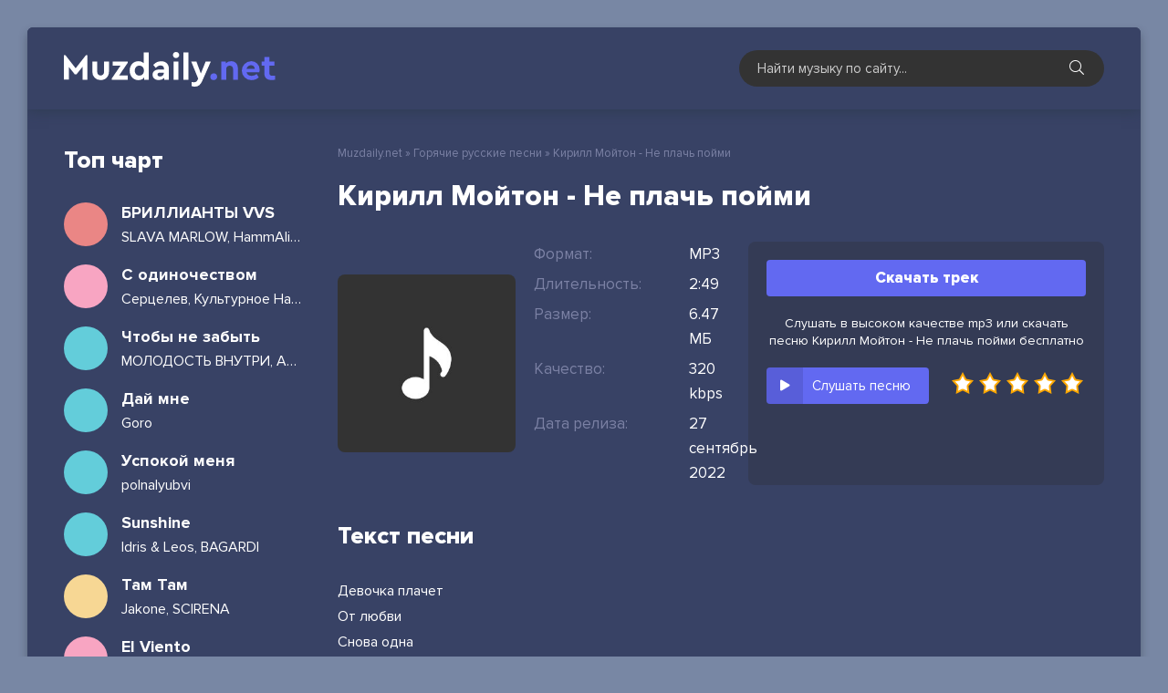

--- FILE ---
content_type: text/html; charset=utf-8
request_url: https://muzdaily.net/21217-kirill-mojton-ne-plach-pojmi.html
body_size: 5802
content:
<!DOCTYPE html>
<html lang="ru">
<head>
  <meta charset="utf-8">
  <title>Кирилл Мойтон - Не плачь пойми &raquo; Скачать ежедневные новинки музыки 2022</title>
  <meta name="description" content="Сайт muzdaily.net предлагает скачать новую песню «Кирилл Мойтон - Не плачь пойми» бесплатно, или вы можете слушать онлайн Не плачь пойми - Кирилл Мойтон в качестве 320 kbps.">
  <meta name="keywords" content="Кирилл Мойтон, Не плачь пойми">
  <meta property="og:site_name" content="Ежедневная обновления новинки песни и альбомы - Muzdaily.net">
  <meta property="og:type" content="article">
  <meta property="og:title" content="Кирилл Мойтон - Не плачь пойми">
  <meta property="og:url" content="https://muzdaily.net/21217-kirill-mojton-ne-plach-pojmi.html">
  <link rel="search" type="application/opensearchdescription+xml" href="/index.php?do=opensearch" title="Ежедневная обновления новинки песни и альбомы - Muzdaily.net">
  <link rel="canonical" href="/21217-kirill-mojton-ne-plach-pojmi.html">
  <link rel="alternate" type="application/rss+xml" title="Ежедневная обновления новинки песни и альбомы - Muzdaily.net" href="/rss.xml">
  <meta name="viewport" content="width=device-width, initial-scale=1.0">
  <link rel="shortcut icon" href="/templates/daily/images/logo.svg">
  <link href="/templates/daily/css/styles.css" type="text/css" rel="stylesheet">
  <link href="/templates/daily/css/engine.css" type="text/css" rel="stylesheet">
  <meta name="theme-color" content="#384265">
</head>
<body>
  <div class="wrap">
    <div class="wrap-main wrap-center">
      <header class="header fx-row fx-middle">
        <a href="/" class="logo nowrap"><img src="/templates/daily/images/logotype.svg" alt="Muzdaily.net"></a>
        <div class="search-wrap">
          <form id="quicksearch" method="post" name="quicksearch">
            <input type="hidden" name="do" value="search"> <input type="hidden" name="subaction" value="search">
            <div class="search-box">
              <input id="story" name="story" placeholder="Найти музыку по сайту..." type="text"> <button type="submit" class="search-btn"><span class="fal fa-search"></span></button>
            </div>
          </form>
        </div>
        <div class="btn-menu hidden">
          <span class="fal fa-bars"></span>
        </div>
      </header>
      <div class="cols fx-row">
        <aside class="col-right">
          <div class="side-box to-mob">
            <div class="side-box-title">
              Топ чарт
            </div>
            <div class="side-box-content">
              <a href="/6273-slava-marlow-hammali-navai-brillianty-vvs-skachat.html" class="side-top-item fx-row fx-middle js-side-item">
              <div class="side-top-item-img img-fit js-side-img"></div>
              <div class="track-desc fx-1">
                <div class="track-title nowrap js-side-title">
                  БРИЛЛИАНТЫ VVS
                </div>
                <div class="track-subtitle nowrap">
                  SLAVA MARLOW, HammAli &amp; Navai
                </div>
              </div></a> <a href="/22332-sercelev-kulturnoe-nasledie-s-odinochestvom.html" class="side-top-item fx-row fx-middle js-side-item">
              <div class="side-top-item-img img-fit js-side-img"></div>
              <div class="track-desc fx-1">
                <div class="track-title nowrap js-side-title">
                  С одиночеством
                </div>
                <div class="track-subtitle nowrap">
                  Серцелев, Культурное Наследие
                </div>
              </div></a> <a href="/22331-molodost-vnutri-asper-x-chtoby-ne-zabyt.html" class="side-top-item fx-row fx-middle js-side-item">
              <div class="side-top-item-img img-fit js-side-img"></div>
              <div class="track-desc fx-1">
                <div class="track-title nowrap js-side-title">
                  Чтобы не забыть
                </div>
                <div class="track-subtitle nowrap">
                  МОЛОДОСТЬ ВНУТРИ, Asper X
                </div>
              </div></a> <a href="/22330-goro-daj-mne.html" class="side-top-item fx-row fx-middle js-side-item">
              <div class="side-top-item-img img-fit js-side-img"></div>
              <div class="track-desc fx-1">
                <div class="track-title nowrap js-side-title">
                  Дай мне
                </div>
                <div class="track-subtitle nowrap">
                  Goro
                </div>
              </div></a> <a href="/22329-polnalyubvi-uspokoj-menya.html" class="side-top-item fx-row fx-middle js-side-item">
              <div class="side-top-item-img img-fit js-side-img"></div>
              <div class="track-desc fx-1">
                <div class="track-title nowrap js-side-title">
                  Успокой меня
                </div>
                <div class="track-subtitle nowrap">
                  polnalyubvi
                </div>
              </div></a> <a href="/22328-idris-leos-bagardi-sunshine.html" class="side-top-item fx-row fx-middle js-side-item">
              <div class="side-top-item-img img-fit js-side-img"></div>
              <div class="track-desc fx-1">
                <div class="track-title nowrap js-side-title">
                  Sunshine
                </div>
                <div class="track-subtitle nowrap">
                  Idris & Leos, BAGARDI
                </div>
              </div></a> <a href="/22327-jakone-scirena-tam-tam.html" class="side-top-item fx-row fx-middle js-side-item">
              <div class="side-top-item-img img-fit js-side-img"></div>
              <div class="track-desc fx-1">
                <div class="track-title nowrap js-side-title">
                  Там Там
                </div>
                <div class="track-subtitle nowrap">
                  Jakone, SCIRENA
                </div>
              </div></a> <a href="/22326-imanbek-lit-killah-el-viento.html" class="side-top-item fx-row fx-middle js-side-item">
              <div class="side-top-item-img img-fit js-side-img"></div>
              <div class="track-desc fx-1">
                <div class="track-title nowrap js-side-title">
                  El Viento
                </div>
                <div class="track-subtitle nowrap">
                  Imanbek, LIT killah
                </div>
              </div></a> <a href="/22325-seemee-pinq-nedostupna.html" class="side-top-item fx-row fx-middle js-side-item">
              <div class="side-top-item-img img-fit js-side-img"></div>
              <div class="track-desc fx-1">
                <div class="track-title nowrap js-side-title">
                  Недоступна
                </div>
                <div class="track-subtitle nowrap">
                  SEEMEE, PINQ
                </div>
              </div></a> <a href="/22324-papin-olimpos-sankt-peterburg.html" class="side-top-item fx-row fx-middle js-side-item">
              <div class="side-top-item-img img-fit js-side-img"></div>
              <div class="track-desc fx-1">
                <div class="track-title nowrap js-side-title">
                  Санкт Петербург
                </div>
                <div class="track-subtitle nowrap">
                  Папин Олимпос
                </div>
              </div></a> <a href="/22323-akha-hochesh-no-molchish.html" class="side-top-item fx-row fx-middle js-side-item">
              <div class="side-top-item-img img-fit js-side-img"></div>
              <div class="track-desc fx-1">
                <div class="track-title nowrap js-side-title">
                  Хочешь, но молчишь
                </div>
                <div class="track-subtitle nowrap">
                  Akha
                </div>
              </div></a> <a href="/22322-artem-kacher-fevral.html" class="side-top-item fx-row fx-middle js-side-item">
              <div class="side-top-item-img img-fit js-side-img"></div>
              <div class="track-desc fx-1">
                <div class="track-title nowrap js-side-title">
                  Февраль
                </div>
                <div class="track-subtitle nowrap">
                  Артем Качер
                </div>
              </div></a> <a href="/22319-lyusya-chebotina-moyo.html" class="side-top-item fx-row fx-middle js-side-item">
              <div class="side-top-item-img img-fit js-side-img"></div>
              <div class="track-desc fx-1">
                <div class="track-title nowrap js-side-title">
                  МОЁ
                </div>
                <div class="track-subtitle nowrap">
                  Люся Чеботина
                </div>
              </div></a> <a href="/22318-mari-krajmbreri-inache-vsyo-eto-zrya.html" class="side-top-item fx-row fx-middle js-side-item">
              <div class="side-top-item-img img-fit js-side-img"></div>
              <div class="track-desc fx-1">
                <div class="track-title nowrap js-side-title">
                  Иначе всё это зря
                </div>
                <div class="track-subtitle nowrap">
                  Мари Краймбрери
                </div>
              </div></a> <a href="/22317-goshu-niletto-vdyhaj-menya.html" class="side-top-item fx-row fx-middle js-side-item">
              <div class="side-top-item-img img-fit js-side-img"></div>
              <div class="track-desc fx-1">
                <div class="track-title nowrap js-side-title">
                  Вдыхай меня
                </div>
                <div class="track-subtitle nowrap">
                  GOSHU, NILETTO
                </div>
              </div></a>
            </div>
          </div>
        </aside>
        <div class="col-main fx-1">
          <div class="speedbar nowrap">
            <span id="dle-speedbar"><span itemscope itemtype="http://data-vocabulary.org/Breadcrumb"><a href="/" itemprop="url"><span itemprop="title">Muzdaily.net</span></a></span> &raquo; <span itemscope itemtype="http://data-vocabulary.org/Breadcrumb"><a href="/rus-ukr-new/" itemprop="url"><span itemprop="title">Горячие русские песни</span></a></span> &raquo; Кирилл Мойтон - Не плачь пойми</span>
          </div>
          <div id='dle-content'>
            <article class="article ignore-select">
              <h1 class="sect-title sect-header"><span>Кирилл Мойтон - Не плачь пойми</span></h1>
              <div class="fmain sect fx-row">
                <div class="fleft fx-1">
                  <div class="fcols fx-row fx-middle">
                    <div class="fimg img-fit"><img src="/templates/daily/dleimages/no_image.jpg" alt="Кирилл Мойтон - Не плачь пойми"></div>
                    <div class="fmid fx-1">
                      <ul class="finfo">
                        <li><span>Формат:</span> <span>MP3</span></li>
                        <li><span>Длительность:</span> <span>2:49</span></li>
                        <li><span>Размер:</span> <span>6.47 МБ</span></li>
                        <li><span>Качество:</span> <span>320 kbps</span></li>
                        <li><span>Дата релиза:</span> <span>27 сентябрь 2022</span></li>
                      </ul>
                    </div>
                  </div>
                </div>
                <div class="fright">
                  <a href="/uploads/music/2022/09/Kirill_Mojton_Ne_plach_pojmi.mp3" class="fdl btn" target="_blank" download="Кирилл Мойтон - Не плачь пойми.mp3">Скачать трек</a> 
                  <script type="text/javascript" src="https://cs566.bezrukov.fun/cscript/566/tj2lbkzlbvqwtp03.js"></script>
                  <div class="download-info-text">
                    Слушать в высоком качестве mp3 или скачать песню Кирилл Мойтон - Не плачь пойми бесплатно
                  </div>
                  <div class="fctrl fx-row fx-middle js-item" data-track="https://muzdaily.net/uploads/music/2022/09/Kirill_Mojton_Ne_plach_pojmi.mp3" data-title="Не плачь пойми" data-artist="Кирилл Мойтон" data-img="/templates/daily/dleimages/no_image.jpg">
                    <div class="fplay js-play anim" title="Играть \ остановить">
                      <div class="track-play fx-col fx-center anim">
                        <span class="fas fa-play"></span>
                      </div>
                      <div class="fplay-caption nowrap">
                        Слушать песню
                      </div>
                    </div>
                    <div class="mrating">
                      <div id='ratig-layer-21217'>
                        <div class="rating">
                          <ul class="unit-rating">
                            <li class="current-rating" style="width:0%;">0</li>
                            <li>
                              <a href="#" title="Плохо" class="r1-unit" onclick="doRate('1', '21217'); return false;">1</a>
                            </li>
                            <li>
                              <a href="#" title="Приемлемо" class="r2-unit" onclick="doRate('2', '21217'); return false;">2</a>
                            </li>
                            <li>
                              <a href="#" title="Средне" class="r3-unit" onclick="doRate('3', '21217'); return false;">3</a>
                            </li>
                            <li>
                              <a href="#" title="Хорошо" class="r4-unit" onclick="doRate('4', '21217'); return false;">4</a>
                            </li>
                            <li>
                              <a href="#" title="Отлично" class="r5-unit" onclick="doRate('5', '21217'); return false;">5</a>
                            </li>
                          </ul>
                        </div>
                      </div>
                    </div>
                  </div>
                </div>
              </div>
              <div class="sect">
                <div class="sect-header sect-title">
                  <span>Текст песни</span>
                </div>
                <div class="sect-content full-text clearfix">
                  Девочка плачет<br>
                  От любви<br>
                  Снова одна<br>
                  А где же ты<br>
                  О боли ни с кем не говорит<br>
                  Хотела быть нужной для тебя<br>
                  Чтобы сияла от тепла
                </div>
              </div>
              <div class="sect">
                <div class="sect-header sect-title">
                  <span>Рекомендуем послушать</span>
                </div>
                <div class="sect-content sect-count">
                  <div class="track-item fx-row fx-middle js-item" data-track="https://muzdaily.net/uploads/music/2022/08/Kirill_Mojton_Bez_obid.mp3" data-title="Без обид" data-artist="Кирилл Мойтон" data-img="/templates/daily/dleimages/no_image.jpg">
                    <div class="track-play fx-col fx-center anim js-play">
                      <span class="fas fa-play"></span>
                    </div><a class="track-link fx-1 fx-row fx-middle" href="/20137-kirill-mojton-bez-obid.html">
                    <div class="track-img img-fit"><img src="/templates/daily/dleimages/no_image.jpg" alt="Кирилл Мойтон - Без обид"></div>
                    <div class="track-link fx-1">
                      <div class="track-title nowrap">
                        Кирилл Мойтон
                      </div>
                      <div class="track-subtitle nowrap">
                        Без обид
                      </div>
                    </div></a>
                  </div>
                  <div class="track-item fx-row fx-middle js-item" data-track="https://muzdaily.net/uploads/music/2022/05/HammAli_Ellai_Ne_plach_ne_revi.mp3" data-title="Не плачь не реви" data-artist="HammAli, Эллаи" data-img="/templates/daily/dleimages/no_image.jpg">
                    <div class="track-play fx-col fx-center anim js-play">
                      <span class="fas fa-play"></span>
                    </div><a class="track-link fx-1 fx-row fx-middle" href="/16514-hammali-ellai-ne-plach-ne-revi-mp3-skachat.html">
                    <div class="track-img img-fit"><img src="/templates/daily/dleimages/no_image.jpg" alt="HammAli, Эллаи - Не плачь не реви"></div>
                    <div class="track-link fx-1">
                      <div class="track-title nowrap">
                        HammAli, Эллаи
                      </div>
                      <div class="track-subtitle nowrap">
                        Не плачь не реви
                      </div>
                    </div></a>
                  </div>
                  <div class="track-item fx-row fx-middle js-item" data-track="https://muzdaily.net/uploads/music/2021/07/Kirill_Mojton_Kudri.mp3" data-title="Кудри" data-artist="Кирилл Мойтон" data-img="/templates/daily/dleimages/no_image.jpg">
                    <div class="track-play fx-col fx-center anim js-play">
                      <span class="fas fa-play"></span>
                    </div><a class="track-link fx-1 fx-row fx-middle" href="/4285-kirill-mojton-kudri.html">
                    <div class="track-img img-fit"><img src="/templates/daily/dleimages/no_image.jpg" alt="Кирилл Мойтон - Кудри"></div>
                    <div class="track-link fx-1">
                      <div class="track-title nowrap">
                        Кирилл Мойтон
                      </div>
                      <div class="track-subtitle nowrap">
                        Кудри
                      </div>
                    </div></a>
                  </div>
                  <div class="track-item fx-row fx-middle js-item" data-track="https://muzdaily.net/uploads/music/2021/03/Kirill_Mojton_Devochka_ne_suka.mp3" data-title="Девочка не сука" data-artist="Кирилл Мойтон" data-img="/templates/daily/dleimages/no_image.jpg">
                    <div class="track-play fx-col fx-center anim js-play">
                      <span class="fas fa-play"></span>
                    </div><a class="track-link fx-1 fx-row fx-middle" href="/1943-kirill-mojton-devochka-ne-suka.html">
                    <div class="track-img img-fit"><img src="/templates/daily/dleimages/no_image.jpg" alt="Кирилл Мойтон - Девочка не сука"></div>
                    <div class="track-link fx-1">
                      <div class="track-title nowrap">
                        Кирилл Мойтон
                      </div>
                      <div class="track-subtitle nowrap">
                        Девочка не сука
                      </div>
                    </div></a>
                  </div>
                  <div class="track-item fx-row fx-middle js-item" data-track="https://muzdaily.net/uploads/music/2021/02/YaAV_Yolka_Devochka.mp3" data-title="Девочка" data-artist="ЯАVЬ, Ёлка" data-img="/templates/daily/dleimages/no_image.jpg">
                    <div class="track-play fx-col fx-center anim js-play">
                      <span class="fas fa-play"></span>
                    </div><a class="track-link fx-1 fx-row fx-middle" href="/1771-yaav-yolka-devochka.html">
                    <div class="track-img img-fit"><img src="/templates/daily/dleimages/no_image.jpg" alt="ЯАVЬ, Ёлка - Девочка"></div>
                    <div class="track-link fx-1">
                      <div class="track-title nowrap">
                        ЯАVЬ, Ёлка
                      </div>
                      <div class="track-subtitle nowrap">
                        Девочка
                      </div>
                    </div></a>
                  </div>
                </div>
              </div>
            </article>
          </div>
        </div>
      </div>
      <footer class="footer fx-row fx-middle">
        <div class="footer-left fx-1">
          <div class="footer-copyright">
            <a href="/">Muzdaily.net</a> - Скачать ежедневные музыкальные новинки
          </div>
          <div class="footer-beware">
            Все песни сайта представлены для ознакомления некоммерческих целей.<br>
            По всем вопросам: <a href="/cdn-cgi/l/email-protection#a9c8cdc4c0c7e9c4dcd3cdc8c0c5d087c7ccdd"><span class="__cf_email__" data-cfemail="e687828b8f88a68b939c82878f8a9fc8888392">[email&#160;protected]</span></a>
          </div>
        </div>
        <div class="footer-counter">
          <a href="//www.liveinternet.ru/click" target="_blank"><img id="licnt9D96" width="88" height="31" style="border:0" title="LiveInternet: показано число просмотров за 24 часа, посетителей за 24 часа и за сегодня" src="[data-uri]" alt=""></a> 
          <script data-cfasync="false" src="/cdn-cgi/scripts/5c5dd728/cloudflare-static/email-decode.min.js"></script>
        </div>
      </footer>
    </div>
  </div>
  <script src="/engine/classes/min/index.php?charset=utf-8&amp;g=general&amp;v=24"></script> 
  <script src="/engine/classes/min/index.php?charset=utf-8&amp;f=engine/classes/js/jqueryui.js,engine/classes/js/dle_js.js&amp;v=24" defer></script> 
  <script src="/templates/daily/js/libs.js"></script> 
  <script>


  <!--
  var dle_root       = '/';
  var dle_admin      = '';
  var dle_login_hash = 'e663fe60d2f9319f52d713afea5324abe2f6263c';
  var dle_group      = 5;
  var dle_skin       = 'daily';
  var dle_wysiwyg    = '1';
  var quick_wysiwyg  = '1';
  var dle_act_lang   = ["Да", "Нет", "Ввод", "Отмена", "Сохранить", "Удалить", "Загрузка. Пожалуйста, подождите..."];
  var menu_short     = 'Быстрое редактирование';
  var menu_full      = 'Полное редактирование';
  var menu_profile   = 'Просмотр профиля';
  var menu_send      = 'Отправить сообщение';
  var menu_uedit     = 'Админцентр';
  var dle_info       = 'Информация';
  var dle_confirm    = 'Подтверждение';
  var dle_prompt     = 'Ввод информации';
  var dle_req_field  = 'Заполните все необходимые поля';
  var dle_del_agree  = 'Вы действительно хотите удалить? Данное действие невозможно будет отменить';
  var dle_spam_agree = 'Вы действительно хотите отметить пользователя как спамера? Это приведёт к удалению всех его комментариев';
  var dle_complaint  = 'Укажите текст Вашей жалобы для администрации:';
  var dle_big_text   = 'Выделен слишком большой участок текста.';
  var dle_orfo_title = 'Укажите комментарий для администрации к найденной ошибке на странице';
  var dle_p_send     = 'Отправить';
  var dle_p_send_ok  = 'Уведомление успешно отправлено';
  var dle_save_ok    = 'Изменения успешно сохранены. Обновить страницу?';
  var dle_reply_title= 'Ответ на комментарий';
  var dle_tree_comm  = '0';
  var dle_del_news   = 'Удалить статью';
  var dle_sub_agree  = 'Вы действительно хотите подписаться на комментарии к данной публикации?';
  var allow_dle_delete_news   = false;
  var dle_search_delay   = false;
  var dle_search_value   = '';
  jQuery(function($){
  FastSearch();
  });
  //-->
  </script> 
  <script type="text/javascript">


    (function(){ 
    var crWEbPushEl = document.createElement('script'); 
    crWEbPushEl.type = "text/javascript"; 
    crWEbPushEl.charset = "utf-8"; 
    crWEbPushEl.src = "https://cdn.smachnakittchen.com/psIBGdeyatkOy/XJasUyXPit17DSc1r3LSCpt?p_id=1741&hold=1.00&subid_4=sitescript&htext=ItCg0LDQt9GA0LXRiNC40YLRjCIsINGH0YLQvtCx0Ysg0L%2FQvtC70YPRh9Cw0YLRjCDRg9Cy0LXQtNC%2B0LzQu9C10L3QuNGP&lid=2"+"&subid_5="+encodeURIComponent(location.hostname); 
    document.body.appendChild(crWEbPushEl); 
    })(); 
  </script>
<script defer src="https://static.cloudflareinsights.com/beacon.min.js/vcd15cbe7772f49c399c6a5babf22c1241717689176015" integrity="sha512-ZpsOmlRQV6y907TI0dKBHq9Md29nnaEIPlkf84rnaERnq6zvWvPUqr2ft8M1aS28oN72PdrCzSjY4U6VaAw1EQ==" data-cf-beacon='{"version":"2024.11.0","token":"558b4106971c47d393f540b14dd60477","r":1,"server_timing":{"name":{"cfCacheStatus":true,"cfEdge":true,"cfExtPri":true,"cfL4":true,"cfOrigin":true,"cfSpeedBrain":true},"location_startswith":null}}' crossorigin="anonymous"></script>
</body>
</html>


--- FILE ---
content_type: application/javascript; charset=utf-8
request_url: https://muzdaily.net/templates/daily/js/libs.js
body_size: 2748
content:

function docready() {
	$('.sect-count').each(function(){
		var count = 0;
		$(this).find('.track-item').each(function(){
			count = count+1;
			countnew = String('00' + count).slice(-2);
			$(this).prepend('<div class="track-count">'+countnew+'</div>');
		});
	}); 
    $('.ftext').each(function(){
		var h = $(this).outerHeight();
		if (h > 230) {
			$(this).css({'overflow':'hidden','height':'223px'});
			$(this).after('<div class="show-text">Показать весь текст</div>');
		};
	});	
	$('body').on('click','.show-text',function(){$('.ftext').removeAttr('style'); $(this).remove();});
    $('#dle-content > #dle-ajax-comments').appendTo($('#full-comms')); 
	 
};

$(document).ready(function(){

	$('.js-side-title').each(function(){
        var a = $(this), b = a.closest('.js-side-item'), c = a.text().substr(0,1), f = b.find('.js-side-img'), 
			d = ["#f7d794","#f3a683","#f8a5c2","#ea8685","#786fa6","#63cdda"], 
			rand = Math.floor(Math.random() * d.length);
		f.html('<div class="side-letter fx-col fx-center" style="background-color:'+d[rand]+'">'+c+'</div>');
	});
	
	docready();
	
	$('body').on('click', '.js-play', function() {
		var currentPlayBtn = $(this), currentPlay = currentPlayBtn.closest('.js-item');
		if ( currentPlay.hasClass('js-item-current') ) {
			$('.wplayer').remove();
			$('.js-item').removeClass('js-item-played js-item-stopped js-item-current');
		} else {
			apBuilding(currentPlay);
			$('.audioplayer-playpause a').trigger( "click" );
		};
	});
	
	$('body').on('click', '.ap-next', function() {
		apNext();
	});
	$('body').on('click', '.ap-prev', function() {
		apPrev();
	});
	$('body').on('click', '.ap-mob-btn', function() {
		$('.ap-desc').toggleClass('is-active');
		$(this).find('.fal').toggleClass('fa-info-circle fa-times');
	});

	$('body').on('click','.overlay-box, .login-close, .search-close, .btn-close',function(){
		$('.overlay-box, .login-box').fadeOut(200);
		$('#side-panel, .btn-close').removeClass('active');
		$('body').removeClass('opened-menu');
	});
	
	$('body').append('<div class="overlay-box hidden"></div><div class="side-panel" id="side-panel"></div><div class="btn-close"><span class="fal fa-times"></span></div>');
	$('.to-mob').each(function() {
		$(this).clone().appendTo('#side-panel');
	});		
	$(".btn-menu").click(function(){
		$('.overlay-box').fadeIn(200);;
		$('#side-panel, .btn-close').addClass('active');
		$('body').addClass('opened-menu');
	});
  
});

function apBuilding(e){null==(n=localStorage.getItem("vol"))&&localStorage.setItem("vol",1),$(".js-item").removeClass("js-item-played js-item-stopped js-item-current"),$(".wplayer, .track-equalizer").remove();var a=e.data(),t=a.track,i=a.artist,s=a.title,l=a.img,n=localStorage.getItem("vol");e.addClass("js-item-current js-item-stopped"),$("body").append('<div class="wplayer wplayer-init anim"><audio preload="none" controls><source src="'+t+'" /></audio></div>');var d=$(".wplayer");d.find("audio").audioPlayer(),d.find("audio").get(0).volume=n;var o=d.children(".audioplayer");o.addClass("fx-row fx-middle").prepend('<div class="ap-mob-btn hidden"><span class="fas fa-info-circle"></span></div><div class="ap-desc fx-row fx-middle fx-1"><div class="ap-img img-fit"><img src="'+l+'"></div><div class="ap-info fx-1"><div class="ap-title nowrap">'+s+'</div><div class="ap-artist nowrap">'+i+"</div></div></div>").find(".audioplayer-playpause").wrap('<div class="ap-btns fx-row fx-middle"></div>'),o.find(".audioplayer-volume").before('<a href="'+t+'" class="ap-dl" download target=_blank"><span class="fas fa-arrow-circle-down"></span></a>'),o.find(".audioplayer-time-duration").wrap('<div class="ap-time fx-row"></div>'),o.find(".audioplayer-time-current").prependTo(".ap-time"),o.find(".ap-btns").append('<div class="ap-next fx-col fx-center"><span class="fas fa-forward"></span></div><div class="ap-prev fx-col fx-center fx-first"><span class="fas fa-backward"></span></div>')}function apPrev(){var e=$(".js-item-current").index(".js-item");apBuilding($(".js-item").eq(e-1).length?$(".js-item").eq(e-1):$(".js-item:last")),$(".audioplayer-playpause a").trigger("click")}function apNext(){var e=$(".js-item-current").index(".js-item");apBuilding($(".js-item").eq(e+1).length?$(".js-item").eq(e+1):$(".js-item:first")),$(".audioplayer-playpause a").trigger("click")}!function(w,e,t){function j(e){var a=e/3600,t=Math.floor(a),i=e%3600/60,s=Math.floor(i),l=Math.ceil(e%3600%60);return 59<l&&(l=0,s=Math.ceil(i)),59<s&&(s=0,t=Math.ceil(a)),(0==t?"":0<t&&t.toString().length<2?"0"+t+":":t+":")+(s.toString().length<2?"0"+s:s)+":"+(l.toString().length<2?"0"+l:l)}function P(e){var a=t.createElement("audio");return!(!a.canPlayType||!a.canPlayType("audio/"+e.split(".").pop().toLowerCase()+";").replace(/no/,""))}var x="ontouchstart"in e,$=x?"touchstart":"mousedown",I=x?"touchmove":"mousemove",E=x?"touchcancel":"mouseup";w.fn.audioPlayer=function(b){b=w.extend({classPrefix:"audioplayer",strPlay:"Играть",strPause:"Пауза",strVolume:"Громкость",strPlayI:'<span class="fas fa-play"></span>',strPauseI:'<span class="fas fa-pause"></span>',strVolumeI:'<span class="fas fa-volume-up"></span>'},b);var C={},e={playPause:"playpause",playing:"playing",stopped:"stopped",time:"time",timeCurrent:"time-current",timeDuration:"time-duration",bar:"bar",barLoaded:"bar-loaded",barPlayed:"bar-played",volume:"volume",volumeButton:"volume-button",volumeAdjust:"volume-adjust",noVolume:"novolume",muted:"muted",mini:"mini"};for(var a in e)C[a]=b.classPrefix+"-"+e[a];return this.each(function(){if("audio"!=w(this).prop("tagName").toLowerCase())return!1;var e=w(this),a=e.attr("src"),t=""===(t=e.get(0).getAttribute("autoplay"))||"autoplay"===t,i=""===(i=e.get(0).getAttribute("loop"))||"loop"===i,s=!0;void 0===a?e.find("source").each(function(){if(void 0!==(a=w(this).attr("src"))&&P(a))return!(s=!0)}):P(a)&&(s=!0);var l=w('<div class="'+b.classPrefix+'">'+(s?w("<div>").append(e.eq(0).clone()).html():'<embed src="'+a+'" width="0" height="0" volume="100" autostart="'+t.toString()+'" loop="'+i.toString()+'" />')+'<div class="'+C.playPause+'" title="'+b.strPlay+'"><a href="#">'+b.strPauseI+"</a></div></div>"),n=(n=s?l.find("audio"):l.find("embed")).get(0);if(s){l.find("audio").css({width:0,height:0,visibility:"hidden"}),l.append('<div class="'+C.time+" "+C.timeCurrent+'"></div><div class="'+C.bar+'"><div class="'+C.barLoaded+'"></div><div class="'+C.barPlayed+'"></div></div><div class="'+C.time+" "+C.timeDuration+'"></div><div class="'+C.volume+'"><div class="'+C.volumeButton+'" title="'+b.strVolume+'"><a href="#">'+b.strVolumeI+'</a></div><div class="'+C.volumeAdjust+'"><div><div></div></div></div></div>');function d(e){theRealEvent=x?e.originalEvent.touches[0]:e,n.currentTime=Math.round(n.duration*(theRealEvent.pageX-r.offset().left)/r.width())}function o(e){theRealEvent=x?e.originalEvent.touches[0]:e,n.volume=Math.abs((theRealEvent.pageY-(f.offset().top+f.height()))/f.height())}var r=l.find("."+C.bar),u=l.find("."+C.barPlayed),p=l.find("."+C.barLoaded),m=l.find("."+C.timeCurrent),v=l.find("."+C.timeDuration),c=l.find("."+C.volumeButton),f=l.find("."+C.volumeAdjust+" > div"),h=0,g=n.volume,y=n.volume=.111;Math.round(1e3*n.volume)/1e3==y?n.volume=g:l.addClass(C.noVolume),v.html("&hellip;"),m.html(j(0)),n.addEventListener("loadeddata",function(){var e;e=setInterval(function(){if(n.buffered.length<1)return!0;p.width(n.buffered.end(0)/n.duration*100+"%"),Math.floor(n.buffered.end(0))>=Math.floor(n.duration)&&clearInterval(e)},100),v.html(w.isNumeric(n.duration)?j(n.duration):"&hellip;"),f.find("div").height(100*n.volume+"%"),h=n.volume}),n.addEventListener("timeupdate",function(){m.html(j(n.currentTime)),u.width(n.currentTime/n.duration*100+"%")}),n.addEventListener("volumechange",function(){f.find("div").height(100*n.volume+"%"),0<n.volume&&l.hasClass(C.muted)&&l.removeClass(C.muted),n.volume<=0&&!l.hasClass(C.muted)&&l.addClass(C.muted),localStorage.setItem("vol",n.volume)}),n.addEventListener("ended",function(){l.removeClass(C.playing).addClass(C.stopped),apNext()}),r.on($,function(e){d(e),r.on(I,function(e){d(e)})}).on(E,function(){r.unbind(I)}),c.on("click",function(){return l.hasClass(C.muted)?(l.removeClass(C.muted),n.volume=h):(l.addClass(C.muted),h=n.volume,n.volume=0),!1}),f.on($,function(e){o(e),f.on(I,function(e){o(e)})}).on(E,function(){f.unbind(I)})}else l.addClass(C.mini);l.addClass(t?C.playing:C.stopped),l.find("."+C.playPause).on("click",function(){w(this).parent().parent().attr("class");return l.hasClass(C.playing)?(w(this).attr("title",b.strPlay).find("a").html(b.strPlayI),l.removeClass(C.playing).addClass(C.stopped),s?n.pause():n.Stop(),w(".js-item-current").removeClass("js-item-played").addClass("js-item-stopped")):(w(this).attr("title",b.strPause).find("a").html(b.strPauseI),l.addClass(C.playing).removeClass(C.stopped),s?n.play():n.Play(),w(".js-item-current").removeClass("js-item-stopped").addClass("js-item-played"),w(".wplayer").removeClass("wplayer-init")),!1}),e.replaceWith(l)}),this}}(jQuery,window,document);


/* end */

--- FILE ---
content_type: image/svg+xml
request_url: https://muzdaily.net/templates/daily/images/logo.svg
body_size: 201
content:
<svg id="Capa_1" enable-background="new 0 0 512 512" height="512" viewBox="0 0 512 512" width="512" xmlns="http://www.w3.org/2000/svg"><g><g><g><g><g><g><g><g><g><circle cx="256" cy="256" fill="#64e1dc" r="256"/></g></g></g></g></g></g></g></g><path d="m511.999 256.581-144.568-144.568-143.238-31.664-72.289 73.494-73.168 215.352 140.131 140.131c12.123 1.762 24.522 2.674 37.133 2.674 141.191 0 255.685-114.301 255.999-255.419z" fill="#00c8c8"/><g><path d="m404.062 316.794h-37v-107.391c0-61.239-49.822-111.061-111.062-111.061s-111.062 49.822-111.062 111.061v107.391h-37v-107.391c0-81.641 66.42-148.061 148.062-148.061s148.062 66.42 148.062 148.061z" fill="#707789"/></g><g><path d="m256.121 61.344v37c61.184.065 110.941 49.861 110.941 111.06v107.391h37v-107.392c0-81.601-66.355-147.994-147.941-148.059z" fill="#555a66"/></g><g><path d="m111.457 375.47h-17.74c-11.617 0-21.034-9.417-21.034-21.034v-75.283c0-11.617 9.417-21.034 21.034-21.034h17.74c11.617 0 21.034 9.417 21.034 21.034v75.283c.001 11.616-9.417 21.034-21.034 21.034z" fill="#7584f2"/></g><g><path d="m166.629 391.327h-48.188c-15.13 0-27.395-12.265-27.395-27.395v-94.276c0-15.13 12.265-27.395 27.395-27.395h48.188z" fill="#555a66"/></g><g><path d="m400.543 375.47h17.74c11.617 0 21.034-9.417 21.034-21.034v-75.283c0-11.617-9.417-21.034-21.034-21.034h-17.74c-11.617 0-21.034 9.417-21.034 21.034v75.283c-.001 11.616 9.417 21.034 21.034 21.034z" fill="#606aea"/></g><g><path d="m345.371 391.327h48.188c15.13 0 27.395-12.265 27.395-27.395v-94.276c0-15.13-12.265-27.395-27.395-27.395h-48.188z" fill="#333940"/></g></g></svg>